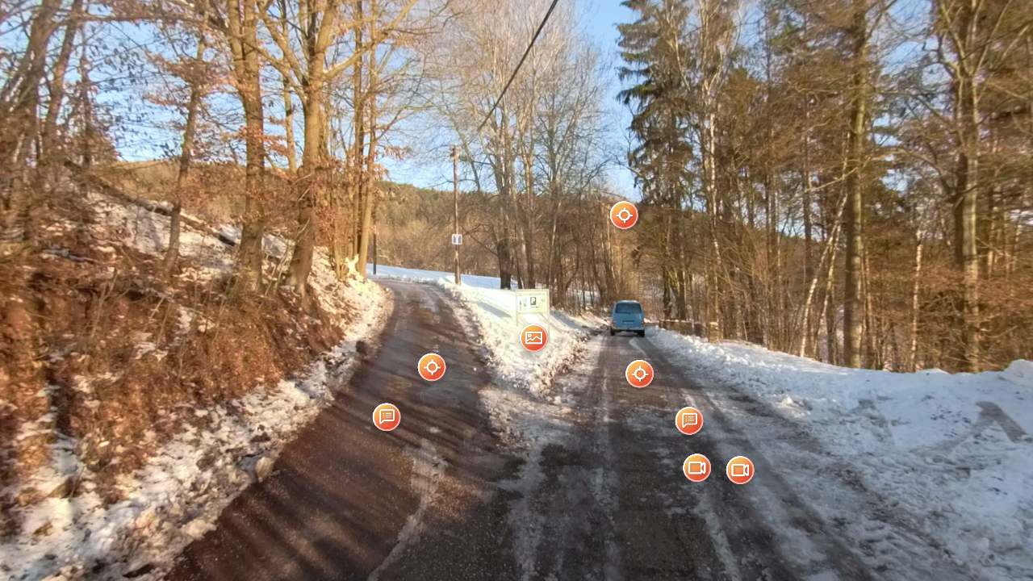

--- FILE ---
content_type: text/html; charset=UTF-8
request_url: https://app.lapentor.com/sphere/hrad-vizmburk?scene=601f1c83512ac36c6710dd05&fbclid=IwAR1M4-1fCISIJWgVGACg1LA5RbtdaFwldEA-shWBB5zFKTKyUrYnRZTQUbE
body_size: 1742
content:
<!doctype html>
<!--[if lt IE 7]>      <html class="no-js lt-ie9 lt-ie8 lt-ie7"> <![endif]-->
<!--[if IE 7]>         <html class="no-js lt-ie9 lt-ie8"> <![endif]-->
<!--[if IE 8]>         <html class="no-js lt-ie9"> <![endif]-->
<!--[if gt IE 8]><!-->
<html class="no-js" ng-app="lapentor.app">
<!--<![endif]-->
<head>
    <base href="/">
    <meta charset="utf-8">
    <meta http-equiv="X-UA-Compatible" content="IE=edge">
    <title>Hrad Vízmburk</title>
    <meta name="description" content=""></meta>
    <meta name="apple-mobile-web-app-capable" content="yes">
    <meta name="mobile-web-app-capable" content="yes">
    <!-- Social meta -->
    <meta property="og:type" content="website" />
    <meta property="og:title" content="Hrad Vízmburk" />
    <meta property="og:description" content="" />
    <meta property="og:image" content="https://d1r24rnv05eqx4.cloudfront.net/uploads/vr/5fb972d5671c2f1eab5212a4/pano/vtour/5fb97c34df608413c722f497/thumb.jpg" />
    <meta name="fragment" content="!">
    <meta name="viewport" content="width=device-width, initial-scale=1.0, user-scalable=no">
    <meta name="google-signin-client_id" content="<154362449771-cnveshrlrbn36aq94meu9ie254uc9gku.apps.googleusercontent.com>">
    <meta name="google-signin-scope" content="https://www.googleapis.com/auth/analytics.readonly">
    <!-- <script type="text/javascript" src="newrelic.browser.js"></script> -->
    <link rel="manifest" href="/manifest.json">
    <link rel="icon" href="assets/favicons/favicon.ico" type="image/x-icon" />
    <link rel="apple-touch-icon" href="assets/favicons/apple-touch-icon.png" />
    <link rel="apple-touch-icon" sizes="57x57" href="assets/favicons/apple-touch-icon-57x57.png" />
    <link rel="apple-touch-icon" sizes="72x72" href="assets/favicons/apple-touch-icon-72x72.png" />
    <link rel="apple-touch-icon" sizes="76x76" href="assets/favicons/apple-touch-icon-76x76.png" />
    <link rel="apple-touch-icon" sizes="114x114" href="assets/favicons/apple-touch-icon-114x114.png" />
    <link rel="apple-touch-icon" sizes="120x120" href="assets/favicons/apple-touch-icon-120x120.png" />
    <link rel="apple-touch-icon" sizes="144x144" href="assets/favicons/apple-touch-icon-144x144.png" />
    <link rel="apple-touch-icon" sizes="152x152" href="assets/favicons/apple-touch-icon-152x152.png" />
    <link rel="apple-touch-icon" sizes="180x180" href="assets/favicons/apple-touch-icon-180x180.png" />
    <!-- Place favicon.ico and apple-touch-icon.png in the root directory -->
    <link rel="stylesheet" href="bower_components/bootstrap/dist/css/bootstrap.css">
    <link rel="stylesheet" href="bower_components/bootstrap/dist/css/bootstrap-theme.min.css">

        <link rel="stylesheet" href="bower_components/components-font-awesome/css/font-awesome.min.css">
    <link rel="stylesheet" href="bower_components/jquery.mCustomScrollbar/jquery.mCustomScrollbar.css" />
    <link rel="stylesheet" href="bower_components/fancybox3/jquery.fancybox.min.css">
    <link rel="stylesheet" href="assets/styles/lptfont.css">
    <link rel="stylesheet" href="modules/lapentor.livesphere/livesphere.css">
    <link rel="stylesheet" href="modules/lapentor.marketplace/bundle-mkp.css?v=c3f4f8aefdabb0fe15467d3e125ab81162650c62">
    <script>
    var LPT_VER = 'c3f4f8aefdabb0fe15467d3e125ab81162650c62';
    </script>
</head>

<body>
    <!--[if lt IE 7]>
      <p class="browsehappy">You are using an <strong>outdated</strong> browser. Please <a href="http://browsehappy.com/">upgrade your browser</a> to improve your experience.</p>
    <![endif]-->
    <!--[if lt IE 9]>
      <script src="bower_components/es5-shim/es5-shim.js"></script>
      <script src="bower_components/json3/lib/json3.min.js"></script>
    <![endif]-->
    <div ui-view=""></div>
    <div id="block-ui"></div>
    <resolve-loader></resolve-loader>
    <div style="color: transparent; background: transparent; pointer-events: none; z-index: -99; position: fixed;">
        <h1>Hrad Vízmburk</h1>
        <p></p>
        <a style="color:inherit;" href="https://lapentor.com/">Powered by Lapentor - the best Virtual Tour Software</a>
    </div>

        <!-- app scripts -->
    <script src="https://www.google.com/recaptcha/api.js?render=6LdIyXQnAAAAAKQLqziv9ToAuNtgcmvP7He1850p"></script>
            <script src="dist/vendors.min.js?v=16"></script>
        <script src="offline.js"></script>
            <script src="dist/scripts.min.js?v=c3f4f8aefdabb0fe15467d3e125ab81162650c62"></script>
        <!-- Global site tag (gtag.js) - Google Analytics -->
    <script async src="https://www.googletagmanager.com/gtag/js?id=G-VM46VFGZFV"></script>
    <script>
    window.dataLayer = window.dataLayer || [];
    function gtag(){dataLayer.push(arguments);}
    gtag('js', new Date());

    gtag('config', 'G-VM46VFGZFV');
    </script>
<script defer src="https://static.cloudflareinsights.com/beacon.min.js/vcd15cbe7772f49c399c6a5babf22c1241717689176015" integrity="sha512-ZpsOmlRQV6y907TI0dKBHq9Md29nnaEIPlkf84rnaERnq6zvWvPUqr2ft8M1aS28oN72PdrCzSjY4U6VaAw1EQ==" data-cf-beacon='{"version":"2024.11.0","token":"35f9dc03c3d8436cab34417b06dc2dbb","r":1,"server_timing":{"name":{"cfCacheStatus":true,"cfEdge":true,"cfExtPri":true,"cfL4":true,"cfOrigin":true,"cfSpeedBrain":true},"location_startswith":null}}' crossorigin="anonymous"></script>
</body>

</html>


--- FILE ---
content_type: text/html; charset=utf-8
request_url: https://www.google.com/recaptcha/api2/anchor?ar=1&k=6LdIyXQnAAAAAKQLqziv9ToAuNtgcmvP7He1850p&co=aHR0cHM6Ly9hcHAubGFwZW50b3IuY29tOjQ0Mw..&hl=en&v=N67nZn4AqZkNcbeMu4prBgzg&size=invisible&anchor-ms=20000&execute-ms=30000&cb=d3e3qjf1xv9q
body_size: 48862
content:
<!DOCTYPE HTML><html dir="ltr" lang="en"><head><meta http-equiv="Content-Type" content="text/html; charset=UTF-8">
<meta http-equiv="X-UA-Compatible" content="IE=edge">
<title>reCAPTCHA</title>
<style type="text/css">
/* cyrillic-ext */
@font-face {
  font-family: 'Roboto';
  font-style: normal;
  font-weight: 400;
  font-stretch: 100%;
  src: url(//fonts.gstatic.com/s/roboto/v48/KFO7CnqEu92Fr1ME7kSn66aGLdTylUAMa3GUBHMdazTgWw.woff2) format('woff2');
  unicode-range: U+0460-052F, U+1C80-1C8A, U+20B4, U+2DE0-2DFF, U+A640-A69F, U+FE2E-FE2F;
}
/* cyrillic */
@font-face {
  font-family: 'Roboto';
  font-style: normal;
  font-weight: 400;
  font-stretch: 100%;
  src: url(//fonts.gstatic.com/s/roboto/v48/KFO7CnqEu92Fr1ME7kSn66aGLdTylUAMa3iUBHMdazTgWw.woff2) format('woff2');
  unicode-range: U+0301, U+0400-045F, U+0490-0491, U+04B0-04B1, U+2116;
}
/* greek-ext */
@font-face {
  font-family: 'Roboto';
  font-style: normal;
  font-weight: 400;
  font-stretch: 100%;
  src: url(//fonts.gstatic.com/s/roboto/v48/KFO7CnqEu92Fr1ME7kSn66aGLdTylUAMa3CUBHMdazTgWw.woff2) format('woff2');
  unicode-range: U+1F00-1FFF;
}
/* greek */
@font-face {
  font-family: 'Roboto';
  font-style: normal;
  font-weight: 400;
  font-stretch: 100%;
  src: url(//fonts.gstatic.com/s/roboto/v48/KFO7CnqEu92Fr1ME7kSn66aGLdTylUAMa3-UBHMdazTgWw.woff2) format('woff2');
  unicode-range: U+0370-0377, U+037A-037F, U+0384-038A, U+038C, U+038E-03A1, U+03A3-03FF;
}
/* math */
@font-face {
  font-family: 'Roboto';
  font-style: normal;
  font-weight: 400;
  font-stretch: 100%;
  src: url(//fonts.gstatic.com/s/roboto/v48/KFO7CnqEu92Fr1ME7kSn66aGLdTylUAMawCUBHMdazTgWw.woff2) format('woff2');
  unicode-range: U+0302-0303, U+0305, U+0307-0308, U+0310, U+0312, U+0315, U+031A, U+0326-0327, U+032C, U+032F-0330, U+0332-0333, U+0338, U+033A, U+0346, U+034D, U+0391-03A1, U+03A3-03A9, U+03B1-03C9, U+03D1, U+03D5-03D6, U+03F0-03F1, U+03F4-03F5, U+2016-2017, U+2034-2038, U+203C, U+2040, U+2043, U+2047, U+2050, U+2057, U+205F, U+2070-2071, U+2074-208E, U+2090-209C, U+20D0-20DC, U+20E1, U+20E5-20EF, U+2100-2112, U+2114-2115, U+2117-2121, U+2123-214F, U+2190, U+2192, U+2194-21AE, U+21B0-21E5, U+21F1-21F2, U+21F4-2211, U+2213-2214, U+2216-22FF, U+2308-230B, U+2310, U+2319, U+231C-2321, U+2336-237A, U+237C, U+2395, U+239B-23B7, U+23D0, U+23DC-23E1, U+2474-2475, U+25AF, U+25B3, U+25B7, U+25BD, U+25C1, U+25CA, U+25CC, U+25FB, U+266D-266F, U+27C0-27FF, U+2900-2AFF, U+2B0E-2B11, U+2B30-2B4C, U+2BFE, U+3030, U+FF5B, U+FF5D, U+1D400-1D7FF, U+1EE00-1EEFF;
}
/* symbols */
@font-face {
  font-family: 'Roboto';
  font-style: normal;
  font-weight: 400;
  font-stretch: 100%;
  src: url(//fonts.gstatic.com/s/roboto/v48/KFO7CnqEu92Fr1ME7kSn66aGLdTylUAMaxKUBHMdazTgWw.woff2) format('woff2');
  unicode-range: U+0001-000C, U+000E-001F, U+007F-009F, U+20DD-20E0, U+20E2-20E4, U+2150-218F, U+2190, U+2192, U+2194-2199, U+21AF, U+21E6-21F0, U+21F3, U+2218-2219, U+2299, U+22C4-22C6, U+2300-243F, U+2440-244A, U+2460-24FF, U+25A0-27BF, U+2800-28FF, U+2921-2922, U+2981, U+29BF, U+29EB, U+2B00-2BFF, U+4DC0-4DFF, U+FFF9-FFFB, U+10140-1018E, U+10190-1019C, U+101A0, U+101D0-101FD, U+102E0-102FB, U+10E60-10E7E, U+1D2C0-1D2D3, U+1D2E0-1D37F, U+1F000-1F0FF, U+1F100-1F1AD, U+1F1E6-1F1FF, U+1F30D-1F30F, U+1F315, U+1F31C, U+1F31E, U+1F320-1F32C, U+1F336, U+1F378, U+1F37D, U+1F382, U+1F393-1F39F, U+1F3A7-1F3A8, U+1F3AC-1F3AF, U+1F3C2, U+1F3C4-1F3C6, U+1F3CA-1F3CE, U+1F3D4-1F3E0, U+1F3ED, U+1F3F1-1F3F3, U+1F3F5-1F3F7, U+1F408, U+1F415, U+1F41F, U+1F426, U+1F43F, U+1F441-1F442, U+1F444, U+1F446-1F449, U+1F44C-1F44E, U+1F453, U+1F46A, U+1F47D, U+1F4A3, U+1F4B0, U+1F4B3, U+1F4B9, U+1F4BB, U+1F4BF, U+1F4C8-1F4CB, U+1F4D6, U+1F4DA, U+1F4DF, U+1F4E3-1F4E6, U+1F4EA-1F4ED, U+1F4F7, U+1F4F9-1F4FB, U+1F4FD-1F4FE, U+1F503, U+1F507-1F50B, U+1F50D, U+1F512-1F513, U+1F53E-1F54A, U+1F54F-1F5FA, U+1F610, U+1F650-1F67F, U+1F687, U+1F68D, U+1F691, U+1F694, U+1F698, U+1F6AD, U+1F6B2, U+1F6B9-1F6BA, U+1F6BC, U+1F6C6-1F6CF, U+1F6D3-1F6D7, U+1F6E0-1F6EA, U+1F6F0-1F6F3, U+1F6F7-1F6FC, U+1F700-1F7FF, U+1F800-1F80B, U+1F810-1F847, U+1F850-1F859, U+1F860-1F887, U+1F890-1F8AD, U+1F8B0-1F8BB, U+1F8C0-1F8C1, U+1F900-1F90B, U+1F93B, U+1F946, U+1F984, U+1F996, U+1F9E9, U+1FA00-1FA6F, U+1FA70-1FA7C, U+1FA80-1FA89, U+1FA8F-1FAC6, U+1FACE-1FADC, U+1FADF-1FAE9, U+1FAF0-1FAF8, U+1FB00-1FBFF;
}
/* vietnamese */
@font-face {
  font-family: 'Roboto';
  font-style: normal;
  font-weight: 400;
  font-stretch: 100%;
  src: url(//fonts.gstatic.com/s/roboto/v48/KFO7CnqEu92Fr1ME7kSn66aGLdTylUAMa3OUBHMdazTgWw.woff2) format('woff2');
  unicode-range: U+0102-0103, U+0110-0111, U+0128-0129, U+0168-0169, U+01A0-01A1, U+01AF-01B0, U+0300-0301, U+0303-0304, U+0308-0309, U+0323, U+0329, U+1EA0-1EF9, U+20AB;
}
/* latin-ext */
@font-face {
  font-family: 'Roboto';
  font-style: normal;
  font-weight: 400;
  font-stretch: 100%;
  src: url(//fonts.gstatic.com/s/roboto/v48/KFO7CnqEu92Fr1ME7kSn66aGLdTylUAMa3KUBHMdazTgWw.woff2) format('woff2');
  unicode-range: U+0100-02BA, U+02BD-02C5, U+02C7-02CC, U+02CE-02D7, U+02DD-02FF, U+0304, U+0308, U+0329, U+1D00-1DBF, U+1E00-1E9F, U+1EF2-1EFF, U+2020, U+20A0-20AB, U+20AD-20C0, U+2113, U+2C60-2C7F, U+A720-A7FF;
}
/* latin */
@font-face {
  font-family: 'Roboto';
  font-style: normal;
  font-weight: 400;
  font-stretch: 100%;
  src: url(//fonts.gstatic.com/s/roboto/v48/KFO7CnqEu92Fr1ME7kSn66aGLdTylUAMa3yUBHMdazQ.woff2) format('woff2');
  unicode-range: U+0000-00FF, U+0131, U+0152-0153, U+02BB-02BC, U+02C6, U+02DA, U+02DC, U+0304, U+0308, U+0329, U+2000-206F, U+20AC, U+2122, U+2191, U+2193, U+2212, U+2215, U+FEFF, U+FFFD;
}
/* cyrillic-ext */
@font-face {
  font-family: 'Roboto';
  font-style: normal;
  font-weight: 500;
  font-stretch: 100%;
  src: url(//fonts.gstatic.com/s/roboto/v48/KFO7CnqEu92Fr1ME7kSn66aGLdTylUAMa3GUBHMdazTgWw.woff2) format('woff2');
  unicode-range: U+0460-052F, U+1C80-1C8A, U+20B4, U+2DE0-2DFF, U+A640-A69F, U+FE2E-FE2F;
}
/* cyrillic */
@font-face {
  font-family: 'Roboto';
  font-style: normal;
  font-weight: 500;
  font-stretch: 100%;
  src: url(//fonts.gstatic.com/s/roboto/v48/KFO7CnqEu92Fr1ME7kSn66aGLdTylUAMa3iUBHMdazTgWw.woff2) format('woff2');
  unicode-range: U+0301, U+0400-045F, U+0490-0491, U+04B0-04B1, U+2116;
}
/* greek-ext */
@font-face {
  font-family: 'Roboto';
  font-style: normal;
  font-weight: 500;
  font-stretch: 100%;
  src: url(//fonts.gstatic.com/s/roboto/v48/KFO7CnqEu92Fr1ME7kSn66aGLdTylUAMa3CUBHMdazTgWw.woff2) format('woff2');
  unicode-range: U+1F00-1FFF;
}
/* greek */
@font-face {
  font-family: 'Roboto';
  font-style: normal;
  font-weight: 500;
  font-stretch: 100%;
  src: url(//fonts.gstatic.com/s/roboto/v48/KFO7CnqEu92Fr1ME7kSn66aGLdTylUAMa3-UBHMdazTgWw.woff2) format('woff2');
  unicode-range: U+0370-0377, U+037A-037F, U+0384-038A, U+038C, U+038E-03A1, U+03A3-03FF;
}
/* math */
@font-face {
  font-family: 'Roboto';
  font-style: normal;
  font-weight: 500;
  font-stretch: 100%;
  src: url(//fonts.gstatic.com/s/roboto/v48/KFO7CnqEu92Fr1ME7kSn66aGLdTylUAMawCUBHMdazTgWw.woff2) format('woff2');
  unicode-range: U+0302-0303, U+0305, U+0307-0308, U+0310, U+0312, U+0315, U+031A, U+0326-0327, U+032C, U+032F-0330, U+0332-0333, U+0338, U+033A, U+0346, U+034D, U+0391-03A1, U+03A3-03A9, U+03B1-03C9, U+03D1, U+03D5-03D6, U+03F0-03F1, U+03F4-03F5, U+2016-2017, U+2034-2038, U+203C, U+2040, U+2043, U+2047, U+2050, U+2057, U+205F, U+2070-2071, U+2074-208E, U+2090-209C, U+20D0-20DC, U+20E1, U+20E5-20EF, U+2100-2112, U+2114-2115, U+2117-2121, U+2123-214F, U+2190, U+2192, U+2194-21AE, U+21B0-21E5, U+21F1-21F2, U+21F4-2211, U+2213-2214, U+2216-22FF, U+2308-230B, U+2310, U+2319, U+231C-2321, U+2336-237A, U+237C, U+2395, U+239B-23B7, U+23D0, U+23DC-23E1, U+2474-2475, U+25AF, U+25B3, U+25B7, U+25BD, U+25C1, U+25CA, U+25CC, U+25FB, U+266D-266F, U+27C0-27FF, U+2900-2AFF, U+2B0E-2B11, U+2B30-2B4C, U+2BFE, U+3030, U+FF5B, U+FF5D, U+1D400-1D7FF, U+1EE00-1EEFF;
}
/* symbols */
@font-face {
  font-family: 'Roboto';
  font-style: normal;
  font-weight: 500;
  font-stretch: 100%;
  src: url(//fonts.gstatic.com/s/roboto/v48/KFO7CnqEu92Fr1ME7kSn66aGLdTylUAMaxKUBHMdazTgWw.woff2) format('woff2');
  unicode-range: U+0001-000C, U+000E-001F, U+007F-009F, U+20DD-20E0, U+20E2-20E4, U+2150-218F, U+2190, U+2192, U+2194-2199, U+21AF, U+21E6-21F0, U+21F3, U+2218-2219, U+2299, U+22C4-22C6, U+2300-243F, U+2440-244A, U+2460-24FF, U+25A0-27BF, U+2800-28FF, U+2921-2922, U+2981, U+29BF, U+29EB, U+2B00-2BFF, U+4DC0-4DFF, U+FFF9-FFFB, U+10140-1018E, U+10190-1019C, U+101A0, U+101D0-101FD, U+102E0-102FB, U+10E60-10E7E, U+1D2C0-1D2D3, U+1D2E0-1D37F, U+1F000-1F0FF, U+1F100-1F1AD, U+1F1E6-1F1FF, U+1F30D-1F30F, U+1F315, U+1F31C, U+1F31E, U+1F320-1F32C, U+1F336, U+1F378, U+1F37D, U+1F382, U+1F393-1F39F, U+1F3A7-1F3A8, U+1F3AC-1F3AF, U+1F3C2, U+1F3C4-1F3C6, U+1F3CA-1F3CE, U+1F3D4-1F3E0, U+1F3ED, U+1F3F1-1F3F3, U+1F3F5-1F3F7, U+1F408, U+1F415, U+1F41F, U+1F426, U+1F43F, U+1F441-1F442, U+1F444, U+1F446-1F449, U+1F44C-1F44E, U+1F453, U+1F46A, U+1F47D, U+1F4A3, U+1F4B0, U+1F4B3, U+1F4B9, U+1F4BB, U+1F4BF, U+1F4C8-1F4CB, U+1F4D6, U+1F4DA, U+1F4DF, U+1F4E3-1F4E6, U+1F4EA-1F4ED, U+1F4F7, U+1F4F9-1F4FB, U+1F4FD-1F4FE, U+1F503, U+1F507-1F50B, U+1F50D, U+1F512-1F513, U+1F53E-1F54A, U+1F54F-1F5FA, U+1F610, U+1F650-1F67F, U+1F687, U+1F68D, U+1F691, U+1F694, U+1F698, U+1F6AD, U+1F6B2, U+1F6B9-1F6BA, U+1F6BC, U+1F6C6-1F6CF, U+1F6D3-1F6D7, U+1F6E0-1F6EA, U+1F6F0-1F6F3, U+1F6F7-1F6FC, U+1F700-1F7FF, U+1F800-1F80B, U+1F810-1F847, U+1F850-1F859, U+1F860-1F887, U+1F890-1F8AD, U+1F8B0-1F8BB, U+1F8C0-1F8C1, U+1F900-1F90B, U+1F93B, U+1F946, U+1F984, U+1F996, U+1F9E9, U+1FA00-1FA6F, U+1FA70-1FA7C, U+1FA80-1FA89, U+1FA8F-1FAC6, U+1FACE-1FADC, U+1FADF-1FAE9, U+1FAF0-1FAF8, U+1FB00-1FBFF;
}
/* vietnamese */
@font-face {
  font-family: 'Roboto';
  font-style: normal;
  font-weight: 500;
  font-stretch: 100%;
  src: url(//fonts.gstatic.com/s/roboto/v48/KFO7CnqEu92Fr1ME7kSn66aGLdTylUAMa3OUBHMdazTgWw.woff2) format('woff2');
  unicode-range: U+0102-0103, U+0110-0111, U+0128-0129, U+0168-0169, U+01A0-01A1, U+01AF-01B0, U+0300-0301, U+0303-0304, U+0308-0309, U+0323, U+0329, U+1EA0-1EF9, U+20AB;
}
/* latin-ext */
@font-face {
  font-family: 'Roboto';
  font-style: normal;
  font-weight: 500;
  font-stretch: 100%;
  src: url(//fonts.gstatic.com/s/roboto/v48/KFO7CnqEu92Fr1ME7kSn66aGLdTylUAMa3KUBHMdazTgWw.woff2) format('woff2');
  unicode-range: U+0100-02BA, U+02BD-02C5, U+02C7-02CC, U+02CE-02D7, U+02DD-02FF, U+0304, U+0308, U+0329, U+1D00-1DBF, U+1E00-1E9F, U+1EF2-1EFF, U+2020, U+20A0-20AB, U+20AD-20C0, U+2113, U+2C60-2C7F, U+A720-A7FF;
}
/* latin */
@font-face {
  font-family: 'Roboto';
  font-style: normal;
  font-weight: 500;
  font-stretch: 100%;
  src: url(//fonts.gstatic.com/s/roboto/v48/KFO7CnqEu92Fr1ME7kSn66aGLdTylUAMa3yUBHMdazQ.woff2) format('woff2');
  unicode-range: U+0000-00FF, U+0131, U+0152-0153, U+02BB-02BC, U+02C6, U+02DA, U+02DC, U+0304, U+0308, U+0329, U+2000-206F, U+20AC, U+2122, U+2191, U+2193, U+2212, U+2215, U+FEFF, U+FFFD;
}
/* cyrillic-ext */
@font-face {
  font-family: 'Roboto';
  font-style: normal;
  font-weight: 900;
  font-stretch: 100%;
  src: url(//fonts.gstatic.com/s/roboto/v48/KFO7CnqEu92Fr1ME7kSn66aGLdTylUAMa3GUBHMdazTgWw.woff2) format('woff2');
  unicode-range: U+0460-052F, U+1C80-1C8A, U+20B4, U+2DE0-2DFF, U+A640-A69F, U+FE2E-FE2F;
}
/* cyrillic */
@font-face {
  font-family: 'Roboto';
  font-style: normal;
  font-weight: 900;
  font-stretch: 100%;
  src: url(//fonts.gstatic.com/s/roboto/v48/KFO7CnqEu92Fr1ME7kSn66aGLdTylUAMa3iUBHMdazTgWw.woff2) format('woff2');
  unicode-range: U+0301, U+0400-045F, U+0490-0491, U+04B0-04B1, U+2116;
}
/* greek-ext */
@font-face {
  font-family: 'Roboto';
  font-style: normal;
  font-weight: 900;
  font-stretch: 100%;
  src: url(//fonts.gstatic.com/s/roboto/v48/KFO7CnqEu92Fr1ME7kSn66aGLdTylUAMa3CUBHMdazTgWw.woff2) format('woff2');
  unicode-range: U+1F00-1FFF;
}
/* greek */
@font-face {
  font-family: 'Roboto';
  font-style: normal;
  font-weight: 900;
  font-stretch: 100%;
  src: url(//fonts.gstatic.com/s/roboto/v48/KFO7CnqEu92Fr1ME7kSn66aGLdTylUAMa3-UBHMdazTgWw.woff2) format('woff2');
  unicode-range: U+0370-0377, U+037A-037F, U+0384-038A, U+038C, U+038E-03A1, U+03A3-03FF;
}
/* math */
@font-face {
  font-family: 'Roboto';
  font-style: normal;
  font-weight: 900;
  font-stretch: 100%;
  src: url(//fonts.gstatic.com/s/roboto/v48/KFO7CnqEu92Fr1ME7kSn66aGLdTylUAMawCUBHMdazTgWw.woff2) format('woff2');
  unicode-range: U+0302-0303, U+0305, U+0307-0308, U+0310, U+0312, U+0315, U+031A, U+0326-0327, U+032C, U+032F-0330, U+0332-0333, U+0338, U+033A, U+0346, U+034D, U+0391-03A1, U+03A3-03A9, U+03B1-03C9, U+03D1, U+03D5-03D6, U+03F0-03F1, U+03F4-03F5, U+2016-2017, U+2034-2038, U+203C, U+2040, U+2043, U+2047, U+2050, U+2057, U+205F, U+2070-2071, U+2074-208E, U+2090-209C, U+20D0-20DC, U+20E1, U+20E5-20EF, U+2100-2112, U+2114-2115, U+2117-2121, U+2123-214F, U+2190, U+2192, U+2194-21AE, U+21B0-21E5, U+21F1-21F2, U+21F4-2211, U+2213-2214, U+2216-22FF, U+2308-230B, U+2310, U+2319, U+231C-2321, U+2336-237A, U+237C, U+2395, U+239B-23B7, U+23D0, U+23DC-23E1, U+2474-2475, U+25AF, U+25B3, U+25B7, U+25BD, U+25C1, U+25CA, U+25CC, U+25FB, U+266D-266F, U+27C0-27FF, U+2900-2AFF, U+2B0E-2B11, U+2B30-2B4C, U+2BFE, U+3030, U+FF5B, U+FF5D, U+1D400-1D7FF, U+1EE00-1EEFF;
}
/* symbols */
@font-face {
  font-family: 'Roboto';
  font-style: normal;
  font-weight: 900;
  font-stretch: 100%;
  src: url(//fonts.gstatic.com/s/roboto/v48/KFO7CnqEu92Fr1ME7kSn66aGLdTylUAMaxKUBHMdazTgWw.woff2) format('woff2');
  unicode-range: U+0001-000C, U+000E-001F, U+007F-009F, U+20DD-20E0, U+20E2-20E4, U+2150-218F, U+2190, U+2192, U+2194-2199, U+21AF, U+21E6-21F0, U+21F3, U+2218-2219, U+2299, U+22C4-22C6, U+2300-243F, U+2440-244A, U+2460-24FF, U+25A0-27BF, U+2800-28FF, U+2921-2922, U+2981, U+29BF, U+29EB, U+2B00-2BFF, U+4DC0-4DFF, U+FFF9-FFFB, U+10140-1018E, U+10190-1019C, U+101A0, U+101D0-101FD, U+102E0-102FB, U+10E60-10E7E, U+1D2C0-1D2D3, U+1D2E0-1D37F, U+1F000-1F0FF, U+1F100-1F1AD, U+1F1E6-1F1FF, U+1F30D-1F30F, U+1F315, U+1F31C, U+1F31E, U+1F320-1F32C, U+1F336, U+1F378, U+1F37D, U+1F382, U+1F393-1F39F, U+1F3A7-1F3A8, U+1F3AC-1F3AF, U+1F3C2, U+1F3C4-1F3C6, U+1F3CA-1F3CE, U+1F3D4-1F3E0, U+1F3ED, U+1F3F1-1F3F3, U+1F3F5-1F3F7, U+1F408, U+1F415, U+1F41F, U+1F426, U+1F43F, U+1F441-1F442, U+1F444, U+1F446-1F449, U+1F44C-1F44E, U+1F453, U+1F46A, U+1F47D, U+1F4A3, U+1F4B0, U+1F4B3, U+1F4B9, U+1F4BB, U+1F4BF, U+1F4C8-1F4CB, U+1F4D6, U+1F4DA, U+1F4DF, U+1F4E3-1F4E6, U+1F4EA-1F4ED, U+1F4F7, U+1F4F9-1F4FB, U+1F4FD-1F4FE, U+1F503, U+1F507-1F50B, U+1F50D, U+1F512-1F513, U+1F53E-1F54A, U+1F54F-1F5FA, U+1F610, U+1F650-1F67F, U+1F687, U+1F68D, U+1F691, U+1F694, U+1F698, U+1F6AD, U+1F6B2, U+1F6B9-1F6BA, U+1F6BC, U+1F6C6-1F6CF, U+1F6D3-1F6D7, U+1F6E0-1F6EA, U+1F6F0-1F6F3, U+1F6F7-1F6FC, U+1F700-1F7FF, U+1F800-1F80B, U+1F810-1F847, U+1F850-1F859, U+1F860-1F887, U+1F890-1F8AD, U+1F8B0-1F8BB, U+1F8C0-1F8C1, U+1F900-1F90B, U+1F93B, U+1F946, U+1F984, U+1F996, U+1F9E9, U+1FA00-1FA6F, U+1FA70-1FA7C, U+1FA80-1FA89, U+1FA8F-1FAC6, U+1FACE-1FADC, U+1FADF-1FAE9, U+1FAF0-1FAF8, U+1FB00-1FBFF;
}
/* vietnamese */
@font-face {
  font-family: 'Roboto';
  font-style: normal;
  font-weight: 900;
  font-stretch: 100%;
  src: url(//fonts.gstatic.com/s/roboto/v48/KFO7CnqEu92Fr1ME7kSn66aGLdTylUAMa3OUBHMdazTgWw.woff2) format('woff2');
  unicode-range: U+0102-0103, U+0110-0111, U+0128-0129, U+0168-0169, U+01A0-01A1, U+01AF-01B0, U+0300-0301, U+0303-0304, U+0308-0309, U+0323, U+0329, U+1EA0-1EF9, U+20AB;
}
/* latin-ext */
@font-face {
  font-family: 'Roboto';
  font-style: normal;
  font-weight: 900;
  font-stretch: 100%;
  src: url(//fonts.gstatic.com/s/roboto/v48/KFO7CnqEu92Fr1ME7kSn66aGLdTylUAMa3KUBHMdazTgWw.woff2) format('woff2');
  unicode-range: U+0100-02BA, U+02BD-02C5, U+02C7-02CC, U+02CE-02D7, U+02DD-02FF, U+0304, U+0308, U+0329, U+1D00-1DBF, U+1E00-1E9F, U+1EF2-1EFF, U+2020, U+20A0-20AB, U+20AD-20C0, U+2113, U+2C60-2C7F, U+A720-A7FF;
}
/* latin */
@font-face {
  font-family: 'Roboto';
  font-style: normal;
  font-weight: 900;
  font-stretch: 100%;
  src: url(//fonts.gstatic.com/s/roboto/v48/KFO7CnqEu92Fr1ME7kSn66aGLdTylUAMa3yUBHMdazQ.woff2) format('woff2');
  unicode-range: U+0000-00FF, U+0131, U+0152-0153, U+02BB-02BC, U+02C6, U+02DA, U+02DC, U+0304, U+0308, U+0329, U+2000-206F, U+20AC, U+2122, U+2191, U+2193, U+2212, U+2215, U+FEFF, U+FFFD;
}

</style>
<link rel="stylesheet" type="text/css" href="https://www.gstatic.com/recaptcha/releases/N67nZn4AqZkNcbeMu4prBgzg/styles__ltr.css">
<script nonce="SSBJat0Nx5CDI1GUcL8Dqw" type="text/javascript">window['__recaptcha_api'] = 'https://www.google.com/recaptcha/api2/';</script>
<script type="text/javascript" src="https://www.gstatic.com/recaptcha/releases/N67nZn4AqZkNcbeMu4prBgzg/recaptcha__en.js" nonce="SSBJat0Nx5CDI1GUcL8Dqw">
      
    </script></head>
<body><div id="rc-anchor-alert" class="rc-anchor-alert"></div>
<input type="hidden" id="recaptcha-token" value="[base64]">
<script type="text/javascript" nonce="SSBJat0Nx5CDI1GUcL8Dqw">
      recaptcha.anchor.Main.init("[\x22ainput\x22,[\x22bgdata\x22,\x22\x22,\[base64]/[base64]/[base64]/bmV3IHJbeF0oY1swXSk6RT09Mj9uZXcgclt4XShjWzBdLGNbMV0pOkU9PTM/bmV3IHJbeF0oY1swXSxjWzFdLGNbMl0pOkU9PTQ/[base64]/[base64]/[base64]/[base64]/[base64]/[base64]/[base64]/[base64]\x22,\[base64]\x22,\x22fcKxTMOGGMKrwpLCtMOqUlFQw5Qsw5UKwr/CtErCksKlAMO9w6vDng4bwqFbwrlzwp1QwqzDulLDg07CoXtiw5jCvcOFwr7DrU7CpMOcw4HDuV/CoibCoynDqMOVQ0bDoAzDusOgwrfCscKkPsKSRcK/AMOnD8Osw4TCpcO8wpXCmmMjMDQkTHBCV8K/GMOtw5TDl8Orwop+wofDrWI9K8KORRFzO8OLalhWw7YWwr8/PMKiesOrBMKjdMObF8Kfw4EXdkHDs8Oww78eYcK1woNVw4PCjXHCi8O/w5LCncKYw6rDm8Ohw54GwopYXMOgwodDSTnDucOPG8KYwr0GwoTCukXCgMKSw4jDpizClsKycBkxw63Dgh81dSFdRitUfhJKw4zDj39lGcOtZsKjFTAjZcKEw7LDv1lUeE/CjRlKZ3sxBU7DiGbDmADCshrCtcKIFcOUQcKXE8K7M8OUZnwcPjFndsKHLmISw5PCu8O1bMKJwqVuw7saw5/[base64]/CsD7DksK9w7vDhMO4esOAwofCvMOuNsK1wrvDtMOHbMOKwpJsDcKkwpzCtcO0dcOtIcOrCA3Dk2Uew7Zaw7PCp8K/CcKTw6fDvUZdwrTCsMKdwoxDQw/[base64]/Do8K7w5kZCwsQTMK6w5A7w6HCtg0/wqACd8Omw7E+wogxGMOwfcKAw5LDgcKYcMKCwqYlw6LDtcKbPAkHO8K3MCbCqcOiwplrw7xbwokQwpfDisOndcKuw57Cp8K/wpUFc2rDrcKDw5LCpcKfCjBIw5TDhcKhGXrCiMO5wojDn8O3w7PCpsOQw6kMw4vChMKMecOka8OmBAPDtWnClsKrZQXCh8OGwr3Dl8O3G243K3QNw6VVwrRDw4xXwp5qIFPChE3DgCPCkF0HS8ObGBwjwoERwqfDjTzCmsOcwrBoR8KpUSzDkTPChsKWWlLCnW/CkAssScOwYmEoTFLDiMOVw7gEwrM/WMOew4PCllrDrsOEw4gWwo3CrHbDsC0jYizCmE8accKJK8K2G8OIbMOkG8O3VGrDisKcIcO4w6PDuMKiKMKWw6lyCFTCl2/DgRrCuMOaw7tsFlHCkjjCuEZ+wrdkwq52w4FkQ1R4wrY1GMO7w7BlwoFaJ3PCqcOfw7/DocO1wooNZi/DszoaHcOCYMOxw7kjwrrCnsOrLsOHw47DriTDlzPCiWDCgWLDssKmG3/DrDpQYFzCnsODw7nDlsKTwprCtMKGwqnDnx9oSAF2wqHDrQleYlwnEAsdZ8OQwoHCpTlSwrDDqQtFwqJcYsOKFsOfwrrCu8O4WSDDqsKGOUMswqHDocO/Dggzw7lWS8OuwrvDucOhwpI0w5drwp3DhcKbMsOBDU4zH8OMwpotwoDCucK8fMOKw6fDqh/DucK6FsKUecKMw4dHw7PDsxpRw6DDqcOow7bDolHCmMOXZsKyB1AQIwM+USZJwpRbfMKLBcOGw6rCosOhwqnDlnPCv8KGOlzClmrCpsOuwrVCLhIHwo10w4Ryw47CoMKIwoTCvcKuZsO+O00sw4QmwoB5wrU/[base64]/w6ZnwpPDoMKTw7Y4NmDCksOYw71fRsOaYnXDucKlIQbCqy4kdsOpK0HDtg81GMOLF8OrU8KwTjI/UQgDwrnDnVoZwpgSM8OXw4jCksOvwqpxw7N/wqfCvsODJMKfw6drbjHDhMO9IcOUwr8Tw5Vew6bCvcOvw4MzwrjDvcOZw4VSw4nDu8KXwqvCjcKhw5t/NBrDtsO+A8O3wpTDmEZ3worDjVBaw5YgwoAVEsKzwrEYwqlAwqzDjTpAw5XCksKEcyXDjTUCbGIWw50MasKIWldFw5tPwrvDo8OJccOGHsKhaQfDuMK/ZDfCr8KvIG1nL8O5w57Dry/DjmxkMsKBdWLCnsKwYR0gYcOewpvDt8OYNUd4wozDngfDs8KwwrfCqcOSw7gRwqbCnBgMw4l/wq1Gw7gXdQDCvsKdwooQwrFVCGk0w5wiMcOxw5nDmwlIGcOmc8KpGsKTw43DtcObJcKSIsKJw4jCjR7DnnTCkwTCn8KWwonCgsK9EXvDvnFxW8O/[base64]/CikXClAd7DnrDiMOjRWzDpW0fw5/DvTTChMKMSMKxbh9pwqnCgWnDpxYDw6bCh8KFdcKRCsKSw5XCvMOdVxIeJn3DtMOvO2rDncKnO8K8VsKsdSvCjXRbwqbChRLCg3HDlAE2woHDoMKxwpbDhmBWbcOcw65+MgEHwpxuw6w3GsOrw4Qrw4kuDG5Zwr4aZcK4w7bDh8OGw44ONcOVw5PDqsOVwrYFO3/CtsKpbcKUaBnDrQoqwoLDkTfCnCJ8wprDlsKAMsKOWRPDg8KXw5EsIcOtwrXDuCkkwqkpY8OJUcOzw6HDm8OHacKywpBZAcOaNMOcCFxZwqDDmCHDkBDDmzPCvl3CuBZifGwPX01GwoHDo8OMw696VMKwPMK9w7vDnC/DpsKiwoUQNcKDU3p7wpwDw4U7NcO3BBs/[base64]/wrN+KMOpAjFHw6rDk0QzfGZ/wrXDjkckwqUVw4RDSlQpDcKnw6s+wp53acKxwoUHHMKeX8KlGFvCs8OEdyYRw7/Cn8OGIwocBW/[base64]/wrHCu2FBw6fDtsO4w6IyY8KXfcO6w6UOwrrCqwzCnsKrw4bCisOfwo1ww5DDqcKmaSRTw5/CmMKSw5cyWcOzSicbw7kmb3HDgcONw5dFasOGejtzw4HCpVVMZmNmKMO0wrzDiXlhw6JrX8KpJcKqwpvDgmvCtALCosOnWsOTRhnCucKUwoPCtHoDwrJSw40xCcK0wr0YVBXDvWJ/VDFmTcKLwp3CgX5zAx4sw7fCs8OVf8O8wrjDj0fDjm7CksOCwqwAZzsEw6UcCsO4EcOtw5PDq30vfMK8woQTb8O7wp/DpxHDsFHCuFoALcOvw4wpwohCwrJjU0LCtcOsXnohD8KUcksAwpslEVrCj8O9wrE6ZcOvwpo4w4HDpcKQw4grw5PCrDzDj8OTwrwowojDssKxwpBewpEZUMK2FcKBCW53w6TCp8OGw6XDrlDDvigswpXDtEI3McOWLn03w50jwoJOHzDDlXAew4JEwrrChMK/wrPCtV1mNcKew5vCgsKkSsOCK8OawrNIwpXCo8OQb8OmYMOrbMKucDjCvRVhw5DDh8KGw6DDqxHChcOFw4FhOnPDqHtIw6FgVlLCiTzCu8OBWlB6cMKKMMKdw4DDj2hEw5jChx3DlxvDgsO6wocRcVjDqMKrUBB/woQjwqIWw5nCgMKLcipEwqPCrMKQw60SU1LCjMO2wpTCtX9yw5fDpcOvNQZBJMOgMMONw7/Dly/[base64]/DshsIw54AA8OUX8Kqw5B7Z8KkwoDCvMKgw65IEFHDvcOBRkJcIcOvTsOLbQ3DnUfCicKOw7Apc2LCuxdswqIfDMOxVE1qwrfCjcOdKMKPwpDCkhxFI8OsRDM9VcK/[base64]/[base64]/DvmZywrfDtRM/MWwGLMKiScKEfWhOw4XDgmFBw5bCvC1+CMKUa0/DpMOlwo0AwqlKwpQnw4fChMKEwq/Di03CgQpNw4prUMOnRWjCrMO7AsKxKFfDvloUw5nCtj/CnsOlw5nCiGVtIDTClMKsw4dNcsK4woVbwpvDlBDDkhknw59Gw7MYwpTDnzRew6oXKcKsYgVidjvDgcODRifCp8Ojwpx8wpRpwrfCrsKjw5oPWcKIwrwgIWrCg8Opw5cbwrsPScKWwp9RJcKLwo/CokDCkV/[base64]/VMKnOMKQw7fCtTZ3QcK1wrUHw7vDoGghRsKmwrg8wozCgMOgw7l6w5oTAwsSw4JuIlHDrcK9w5ZOwrTDvBt7wq0/fHh6eFHDvXBFw6LCpsKLZMK1e8OWSgTDucKww4fDoMO5w68Gwq4YGgDCg2fDlT1aw5bDk2EjdEjDt2I+SDs8wpXDo8K1w7cqw6DCpcOfV8OFCMKdfcKQZHULw5nDoRrDhwjDlAzDsx3DuMKTfcKRB1cuC1xCL8O5w6BBw4x9a8KnwrLDlkEiHjNWw7PCiRY2cT/CoQA/wrHCnzteA8KiMsKNw4LDtwhmw5gpw5/[base64]/CrcO3w6/[base64]/Cj8KJw43CkD/CpMK+P8OZwqjDlMO0w43DhMKxwqrDgzEAPkc7XsOIbzfDgRPCk1o5XnUXacOxw4DDusKSe8KXw5Y/EsK2GsOnwpARwoopQMKNw4ECwqLCvkMic1Y2wp7Cm3rDl8KqG0bDucKowoUKwrvCjyPDhwUjw6YOBMORwpQpwow0AGjCkMK1w5Fxw6XCrw3CnSlQCFXDgMOeBTwhwoYiw7RUbAfDgBDDr8K6w6Asw7zDhkM5w6MZwoFBZWrCuMKAwqQ/wokOwqlbw5xKw55CwrocKCMrwp3Cuy3DpMKAw4nDhmh4FcK3w5XDncKIKlcRCGjCicKZVAzDvsOydMKuwqPCuAU8OMOmw6QJNsOOw6Fzd8KBMsKdB01wwprDj8O2wq3CtlAswodqwr/CimXDrcKAZXtZw49TwrxxDyrDosO2dVHCuD4JwpkAw6sZTcOHVy4LwpfDscKJNsKpw6Vww4sjUz0cOBbDqF1uLsOteBPDusOZe8KRdVcMIcOgUcOHw4nDqhjDt8OTwroHw6ZGKER4w6DDsTpoZcKKw6hkwpXDi8K9EVA2w4fDrjRwwrDDvAN/IHHCsUzDssOzTkJSw7XCo8OGw7s0w7HDqmHCgDbCmH3DvSFzLxTDjcKIw4lKD8KtMR5aw5Uzw6xhwrbDh1ISAMOmwpbCnsKSwpvDjsKDFMKKOcOGB8OwT8KhA8KHw4/Dl8OSZMKbQnZqwpvCmMKwGMKoXsOwRj3DjRLChsO/wpjDrcOHOQp9w7PDt8Kbwo1hw4jCmcOMwqHDpcKgc3/[base64]/[base64]/DsCPDjyUvwrVtP3V8BgtAK1TClcK5TcKMJsKXwoTCojrCh33Cr8Ohw5zCnlpyw6LCucOgw7IsLMKPQsOCw6rDo2/ChADCh2wYW8O2TFHDmE0tXcKywqo5w4p/OsKtRg1jw6fCsxM2aTgWwoDClMKFGGzCgMOvwprCiMOawpIwWF57wqzDv8K6wpsDfMKow5rDrsOHL8K5w47CrsOlwozCs1MoAcK9wodHw45QPsKWwpzCmcKXEhrCmcOMVBLCgcKqMhHChsK/wpvCr1DDuAfCgMKWwpxYw4/CscOtKErDoCnDtV7CncO2wq7ClzXCsWU2w7xnOcOufMKhw7/DuzHCuy7DrxfCiSFpGwYLw7MCw53CqxQwXMK0PMOYw4oSZjYJwrg+eGLCmRbDuMOVw7/DgMKTwrA5w5Zfw7xqWsO0woASwqjDksKjw5IOw7TCpMKqdcO3bcK9WcOBHAwPwroyw4B/J8O/woU7XwLCnMKWP8KMOznCi8O5wqHDlyDCscOqwqYTwpQjwpcow5/DoSw7OsK+XE1/RMKQw791WzIWwp/DgT/ClyILw5LDn0vCo0rCqxBow7AEwrzDplt+AFvDumXCt8KMw7dHw51lDsK3w4/[base64]/ClFTCl8KUMV/[base64]/DhcOEbgjDlxbDqsKVDR3Dh1rDj8Omw54tasKNKgxhwr0Jw4jDnsKxw5M1HjwVwqLDhcKAAMKWwqTCjMOJwrh/wrYWbkdfc1zDpcKaWTvCnMONwrfDm2LCg0zDvMOyfcK8w4pUwoHCrXJTGT8XwrbCjyHDgMKmw5/Ct2sAwpkXw6BiQsOdwo3Dv8OMC8OgwqMlwq4hwoMhSBRjRxXDjXLDoXPCtMOZIMK/Wg1Ow4E0L8OlblQHw6TCs8OHQE7Cj8OUEWMbFcKsa8OYbRDDs2AVw6ZwM3TDuQMPCzfCkcKRCcO9w6zDjVEiw7UBw580wpnDnjtBwqLDnsO4w5hVwoDDtsKCw5MJVcOewqzDqycVTMOiNcK0Wj1Mw6V2WS/DgsOmWcKSw7E/NcKUfVfDkk7Cp8KWwpLCncKywpNpLMKwf8Kowo/DksK+w5l8w4DDmDjDtsKRwps9EQdvG01UwqPDusOaNsO+acO0ZBPCjT7DtsOSw6cJwowrDsOpdkthw7zDlsKoQ3ZPRiLCj8OJFXfDgFVIYMO5L8KyfgErwrXDj8OPwrHDmTcdBsKkw4zChcKaw4QPw5BIw65wwqPCk8O4WsO/GsK1w7EQw58CKMKZEkIyw73Cjjsbw57Cqwscwr/[base64]/wqrCh8KAw44ZbMKcdHfDr8O5JcOxS8OAwq/[base64]/Doms6wo/DmsKrw5fCgsOSCcOAwo/[base64]/DqcOCdFwFYQFGwrHDmx1GLAthwodpKMKAwo4lT8OwwpxHwpx7AsOnwrfCpnAhw4XCsVjCqcOgazrDusKSUMOzbMKwwq7DosKMEkYLw7HDphJTPcKFwrdNSAXDlkFaw6oSYEBBwqfCpmtFwoHDucOsacK/wpjCriLDjngDw7rCkwduaWVWNVTClydfUsKPZy/DmMOWwrF6Wj9ywp8PwpsUK3nDt8O7aFMXH3c/wprCrMKoLDbDqFvDkGM8bMOjUcKVwr8ewqTChsOzw7nCmMO9w6doGsKSwpVHK8Kkw7/ClR/[base64]/DkMO6wrDCn8K1w7R7BTnDncKIwqHDisOAADA6HGbDqMOCw5c4K8OrecObw6hgUcKYw7BqwrDCnsO/w7fDocKSwoTCgHPDlCzCqVnDmcOJUsKPdcOaesOrwo/DscOiBkDChU5CwoYiwoo7w7TCnsKZwqErwqHClHY5Xnk4wpsfw43DsgnCnntlwqfCkBp0b3rDkHMcwojCvyvDh8OJfGJuM8Klw6/[base64]/woLChMODRWXDsEUuw7gbw6/Cu8ObAlzDgsOmIAfDqsO1w6HChMO/w5bCi8KvasKWAHXDmcK3H8Kdwp9lTTHDksK3wqV6eMK2w5rDhBsKT8K6ecK6w6PCgcKWFCnCiMKKA8KCw43DlRPCuD/DicOXHjojw7jDvcOdPH4lw5Fmw7ICVMOkwr1tA8KMwprDpTLChApjFMK+w6TCsQNjw73Crg1Ow6Ftwr8Zw4YiBFzDvF/CsXjDgcOFS8O6FcKaw6PDhMK0wpkSwrHDq8O8NcOww4V3w7V5Yww9CTQ7wpXCg8KtDiXDp8KDccKIAsKbCC7Ch8O8w4DDrm03KTjDtcKVecO8wr48Th7DpVtJwrPDkhrClU/Ds8O6T8OyTHzCnxPCpQnDrcOjw7vCrcOVwqrDqSkQw4jCqsOGOMO6w7MKVcKrfsOuw4McAcKLwodmZcOfw4PCvRBXPyLCjsK1dRcIwrBkw6bCoMKXBcK7woAJw7LCvcOWJnknNcOEWcOYwo7Dqm/[base64]/CnAZKwpYRGFzDt8KwWMO2wovCrTwLwohnPybCoh7CvgAFHMKjcSDDkmTDumvDiMO8QMO5WxvDn8OaInkAbMKFKBPCqsKZFcO9R8O8w7ZjZD/Dm8OeC8ONFMOBwo/Dt8KLw4XCrm3CmFdBP8OqQTrDk8KKwpYnw4rChMKlwqHCsy4Aw50fwqrCs1vDjzpJOzdYC8O+w6fDi8ObLcKUZ8OQZMOXcS54fQVPL8KewqN3ZATDqMKYworCk1ccwrTCi3lJDsKiayDDscK1w5fDosOADg9/O8Ofc13CmScuwobCscK2M8O0w6zDqi3Cgj7DmV/DjCzCvcOcw4fDm8Kvwp9xwrzDjBTClcKJLhxBw5wBwozDj8ObwqPCh8OUwrpowoHDqcKyKUvCnkzClFRzKMOwWsOBOl55PyrDkVsBw5UYwoDDjhkjwqEzw7lkPVfDnsOxwofDv8OoaMO/[base64]/Dg8KlOMO1McO/HmrDoMOUw53CjMOGwqXCtcKsISzDshdIwq4rdsKVZsO/[base64]/CjUkIfCjDsFPDp8KOBsKaPywYBSIMXsKKwop9wpvCr14Pw6lfw4cRHBUmw7F1I1jDgWbDoUM/wpljwqPCv8KhX8OgLwgww6DCk8ONHARxwqU1w694UzjDs8Ozw7c/bcOZw5bDpBRfE8OFwp7Dt21ZwrhIE8OrA3PDiC/DgMKRw7JRwqnCicK7wqbCvcKfb2DDpsKowpovM8OZwpDDkWUBwrkWMyYbwrZcwrPDpMO+cyMew6NpwrLDocOGAsKMw7B3w5FmJcKrwqYGwrnDtBhACD52w5kbw4bDvcKfwo/[base64]/[base64]/DgcKQwqLDm3kewqBWKMObw5TDusKQwq/[base64]/CksO8woEeKsK3w6s4w4nCiz7ClcODw447QsOLfzLDmsOQRiVmwqEPbTzDicORw5zDicORwo4gTcKiIQt7w78DwpZhw4DDkEBYMsOkwonDl8K8w63CocOMw5LDoyMZw7/[base64]/w7zChMKww5BOS1PCvkF+w6IjwqrDr8KAYEAXwpXCuW8iKiomw7vDpMKsR8OCw4rDo8OBw7fDn8KTwqQ3wp9ZIhlVYMOYwp7DlQkZw4DDrMKLQ8KZw6nDhMKPwqnDo8OcwqDDpcKJwq/ClxrDuDbCscKOwqdTecK0wroKMTzDtTECfDnDo8OHFsK6R8OQw5rDq2hBPMKXAWbDmcKed8OWwo1VwqlSwqtnPsKlwpp/fcOJABtuw65Kw53DvmLDjRoLcmDDlXzCrANvw6BMwq/DkmBJw5HDr8Ksw747UkfCvW3Dj8OgcGLDssOPw7cYKcOrwovCnAcdw640wpvCr8OPw54sw6NnAFnCvhghwpx+wpXDmMO1HWLCmkM5I0vCj8Kxwpcgw5/CtAHDhsOHw43ChsKIfH1swqhaw7d9PcK/[base64]/DkFItdArDqcKZwofDhsKSwoA8YyzDnQXCnXUSJ1w+wpwMKMO8w6jDv8KKwpHCncOXwoTCjcK7KcKWw64/[base64]/CnAhREcOqDsKjBcOnV17DrMO2w7Npw5rDkcO7wrPCtsOswonCpMOVwqrDosOfw74USX4pUn3CjMK7OEB0wqkQw6EIwp3Csx3CgMOPJXHCjVzCgk/CslZhTCvCj1FJem9HwoIfw4MUUwHDmcO2w47DgMOgPCtSw7cBZ8Kuw6FOw4V0VMO9w7rCjCJnw6FJwpHCoQplwoxZwovDgwjDjn3CkMObw4LCpMK1KMKqwq/CjE95w6oQwow6wopdR8KGw4JOM15QPwfDkDvCgcOVw7rDmxfDgcKVEwvDtcK/w4bDksOHw4DCuMKawqAjw50HwrdRRANTw4cQwoUPwqTDnhnCoGJsIipqw4TChxhbw5PDjcOXw7nDugUBFcK4w6oNw6rDv8O7ZsOAag/CqzvCtkzCvyNtw7plwrjDkhAZeMO3W8KOWMK/w4R/F25PMTfDkcOjaDk3wovCrQfCiDfDgMO4ecOBw4ozwpp3woMGw47CqybDmw8rdkUCSGPDgkvDvgfCoBtAD8KSwphhw7rDhm/CrsKWwqPDtMOqYlHCksKcwrMgwojCrsKiwqoDQ8KrWMOQwobChcOowohFw60GOMKZwojCrMO4OsK1w58yDsK+wrtuYQjDqj7Dh8OLd8KzSsOvwqnDjjgmAcO0WcOuw75ow7h0wrYSw6NUc8OMUjPDgVdbw5wyJFdEG3/Dl8KUwrc6S8O7wr3DvMKWw60GaStGacORw5JCwoJoCx5ZR2bClsObP2jDsMOMw6IpMCfDtsKFwqXChm3DsRnClMKNbmTCsQseOxXDt8OrwrnDlsKkacOETEkvwqh7w7rChsOjwrDDtyUFJk9OEk5pw7lVw5Eqwo0JB8KCwpQ6w6UuwpLCucKAQMKILmx6Ry/CjcOrwpIMU8K+wq4RaMKMwpF1FsOVVcOXUcONIMKzw7/CnRHDpcKOBGhwfcOUw5l8wq/CqlVXWcKtwpQFPRHCrwslIjQ6R3TDvcKyw6XCrl/[base64]/DqUHCpW/DhQ3DpcOyw5R0EMOlGMKlDMK5w59Sw4FLw4YUw6ppwoUowqU+B2FsM8KbwoU7w53CtRMSOjElw4nCl1o/w4U9w4MMwpnCjsORw6jCsyxiwo4zKsK1eMOaf8KtbMKASVjDiyJFdxx8wrfCqsOjQ8OicRHDs8KlGsOjw4p/w4DCpVrCgMOpwofCvxPCu8OLworDk0bDs1XCi8OWw5jDnsKTIcOpTsKFw7pqNcKTwp4pw4/[base64]/[base64]/Cj8ODTMKuGcOMwoXDsTLCrSzCoARkw7hpwrfDjzwwBSxKaMOWbENuw7TChH7Ci8KNw6QJw4/[base64]/Dg8OcwpTDrsO8wpxbUsOEZcKuwoBnIhcyf8Opwo8jw5lZNmo/Ag0WZsOaw6IZeyo6VWzCv8OQIcOjwoDDtULDpcKfSTTCrxjDlHNBe8Oew6EJw6zCkcKzwqpMw41ew4cxE0AfI3YPLl/Cq8K5bMKXBi47U8O9wqImWMODwqxKUsKjAwpJwo12K8OGwrTCp8OxcRJ1wpF5w4vCqxvCtcKAw7h9IxjCsMKkwqjChTBoKcK9wp/DkVPDp8Krw7sCw4R9FFfClsK7w73DiVzCgsKFEcOxEAhTwo7CkT86TC8awqt0wpTCk8OOwofDgMK5w6/DplXCs8KTw5Qiwpwmw7VkM8KQw4/Cnh/CvVTCl0BhD8KYasKiKCo3w541MsOFwoYHwrtbesK2wpkbw7l0ccOMw4R5LsOcFsOAw6IdwpQYEsOdwoRGchRWVURDwowRABXDgnxzwrzDrGfDgsKaWD3CicKWwpLDtMOywodRwq4tITAeNS1RD8OBw6Q3Z3UVwrdUZcK0wp7DksK3ZB/Dj8Kdw6tKDTPCtAIRwrd+wr1ub8KEw57CgjwQesOcw4kowpzDnDzClMKHCMK6AcO2AFLDsTjCs8O3w6HCsDkubsOQw7/CrsOjNFvDj8Ohwp0hwqLDm8O4OMKcw6fCnMKDwrbCp8Orw7jCkMOURsO/w4vDuHJEHUrCtMKTw4TDq8OxISs/P8KPfVhewpk1wrnDnsO8wqPDsF7CqUglw6JZFcOLK8OKVsKpwrcaw5HCojwSw54fw4LCkMO1wrkBw5RZw7XDrcK5TmsIwqhRGsKOaMOJJcOVciLDszUjW8OuwoTCt8OiwrV+wrUFwr9/wqpgwrs4JVjDkzB4ZiLCpMKOw6w1J8OPwqMVw4/CszPCnDN9w5rCr8OuwpcOw4ogDMO5wrklFWNnTsKBVjbDl1zCisO2w4BZwoJywpDCrlbCoAwXXlYFG8Oiw6XCqMORwqNCRnMmw41cBAnDhWg9Lntdw6NRw4oqBMKpY8KSN1fDrsOla8ODE8KAPnbDm3BsHhlLwp10wq4dH3IMH0M2w4vCusKONcOkwo3DrMOsdMKzw6/CtG8keMOyw6c5woFaQEnDu0TDl8KywrTChsKPworDnVAPw6PDh1sqwrovYDhYKsKuKMKTMsOow53Cr8Kawr/CkMK7Gk4vwq9YCcOqw7TCmHcgW8OEVcOnA8OZwpTChsOaw7jDsWERccKZGcKeb3chwqbCp8O5C8KmUMK/fjYPw6/CqQ4YJQhtwpfCmBDCuMKxw6vDlTTCnsOiOh7CgsKDCcKhwoHCjEp/b8K4McO5XsK+EcKhw5bCoUvCpMKkJWJKwpRKGMOSM34ECMKVIsO/w4zDicK7w47CgMOOIsKyZCp1w4jCi8Klw7Zpw57Dn3fClcOpwrXChVnCsTbDqE5uw53Cm0pSw7fDsBzDkXBpw7TDiXHCnMKLXXnCpMKkwq9jKMOqZ04vQcKVw7JQw4DCm8K0w4fCjUw4QsO/w4rDq8K6wqRnwpwLVMKpUWDDvWDDuMKWwpbDgMKUwqlfwqfCvy/DpQTCscKgw4dWeW5HVXbCiHTDmADCrsKnwprCicO1DsKkQMO8wpdNJ8K7wpZZw6VEwpBmwpZrK8K5w6LCiSbDnsKhV21dB8K0wpfDtgtxwp5iZcKOHsKtUQPCmVxqHkvDsBZcw48GXcK8CsKTw4rDnF/[base64]/w6/DsDjDhMO8woZAw5PCtndNJAfDpEphF0nDtRc7w4sYCD3Cp8Ojwq7Cuyh1wrdOw5bDosKtw53Cgn7CqsO0woQAwpnCq8O/[base64]/CvErCoAjCtMK5ecOXw7TDvBx5w4MXw7w8wrNFw68Gw7Q8wqZNwpzCugbCgBrDgBDCnHh3wolZbcOpwoUuCjNfNwIpw6FDw7UywoHCkGJAQcKmUMKLRsOFw4zDt3RmBsOZw7jCiMKaw6HDiMOvw4vDgFdmwrEHExbCs8Kdw4h9K8KvAmN7wpd6Y8Owwq/DlUcpwp7DvkXDnsOmwqoRKGPCm8OjwrcUGWvDqsO2WcO6CsOxwoA6w6ExdDbDpcOifcKzOMOwb2bDpU5rw4DDqsOeAWLCnWrClhkbw7bCmnEVD8OIBMO/woDCuEkqwpDDqUPDimjCvXvCrVfCvxXDmsKdwoorUsKWcmHDkzfCscK8TMOQVGTDkETCoHPDgC/ChsOCeSJ3w6p2w7/[base64]/w7DCscOEUwsPe8OHwpnCl1TCvcOJQsKGwpDDrMOAw7DCqy3DmcOjwpR0BsOZHXsoMMO7MHXDhFgcccKhaMKQwo5DF8OCwqvCsh8HBFEow6wLwrLDgsKJwqDCrMKhbi54TcKpw64cw5nDlldOVMK4wrDCtcOQDjdZNsOiw6ZbwoLCmMKqLETDqW/CgcK6w7dqw4rCnMKBeMONYjHDvMOeT2/[base64]/[base64]/DtxHDk8OHwpw0VCjDqsKDw5PCukjCsMO6M8KAwo8aCsKbKUXCosOXwrDDiFrCgBhCwqc8CWs3eBN2wq4ywrLCmWV5DMK/w5JaccK3w6/CksOVw6TDsxt9wpspw61Rw4diUWTCgyUMJ8KRwpPDggXDqhpjU3TCosO6D8OPw4bDjVPCvXlWw6JJwqHCmmvDgDrCn8KcNsOcwosbDG/Cv8OOGcKqQsKIe8OccsO4M8Okw6DCpnNlwpB2OnZ+wq1gwp0dFGIqHcK+DMOrw5zDv8KhElPCrhBpZXrDrhbCqljCgsKPfsOTdRnDmChvRMK3wrXDhcK6w5I2bFtDwpRCeSDDmHNqwpB5w5JHwr/CuHPDh8KMwrPDiWvCulZ1wobDl8KaeMOtFDvDqMKLw74LwpLCpnMXDcKOHcKRwrwfw7cuwrsaKcKGYCI6wrLDusK8w4rClETDusKiw6kkw7BhaEUFwrMldGpYZsK6wr/Dh3rClMO4X8O8woJ8w7DDlyVFwrLDkcKjwpxBdsORQsKrwqU3w47DlMKMDMKsKlQLw48owp3CvMOrOcO4wp7Ch8K/wrvCjgYAM8K1w4UcXxJpwqHDriXDuz/CtsK6Vl/CsQnCksK6KWlRekAgR8Kbw7FdwpYnXgHDrzV0w6HCrnlXwpDCpGrDtcOdIF8dwpg4Km8/w4JpN8KEccKbw7hFDMOKKQnCv01JBBzDisKXVsKZem87VC7DoMOXEGbCvXvCj3zCqWEgwrjDgMO0ecO8wo7Ds8OEw4HDpWA6w7PCpi7Dtg7CgAB8w504w6HDo8OBwrXDrsOGYsKow4fDnMOkwqfDvlx/NSrCu8Kab8KRwo9mJ3dmw7QSWGHDiMO9w5zDhcO/[base64]/w5UlwpLDsWFpwpV6w7bCqTjCkTsLTU9Kw5h7EsKYwrrCpsOGwpPDpcO+w40TwoFKw6Jjw5Qzw4jCqgfCrMK+DMOtVzN/KMK2wq5/HMOVIBUFZMOMcVjCqSgWw7wMQsKzd3/[base64]/CrXvCuB9lw4cZwqrCiFbDpT3DhFjDsMK2NcOww6ltfcOmN3rDkcOww6DDilsmIMOMwq/[base64]/w6/DjAd9LMKOOsKSwp9qXUPCkwdfw4knPsK0wpJLHBjDkcOEwp8nb0k0wrLCh103D2QMwr59VsKkVMOcaHNbR8ODezLCmizCujcwP1BVSsOpw6/[base64]/DqcKkeMOaw5ZiwotUw7Mxa1/CtxE9YAvClUzCvMKMw77CqHRIRsOcwrnCu8KNScOPw6bCpAtAw47Ci3Ilw456M8KFI1nDqVVVQMOADMK8KMKVw7EcwqsKasOiw4/CuMOceAXDjsKPw6bDhcKIw6Vvw7B6E3RIwr7CvWtaMMK/[base64]/ChcOrZcKdSz/CiBDDisO1w63Dp8O7w4/CqMKsDcO7w5syUGZKClDDt8OgCsOPwrd0w44Fw6fCgsKKw4I8wp/DqsK/fcOVw5hPw4ozHsO/UELCgHHChF1Xw4HCiMKCPx7CoUARDEzCmsKxbMObwqQAw63DusOoFSpTBsOENlEyfsOsUyPDtyJxw6TCr0JEwqXCuSnCnC8dwoshwqrDisO4woPCsVcubsKSacKWbH5QXTXDpSHCi8K0w4XDizBlwo/[base64]/DlcOQK8OXw4vChsONwpN1B301wpTCjXHDmcK9wrDDvMO4PsOAw7TDrW1ow5vDsH44w4PDjik3wo9ewqbCg1Brwrolw7XDk8OLRSPCs3PCui/[base64]/CkB/[base64]/DuVssw7JjdMOWHFzDk8Kpw6drXMKTGELCjVEZw6LCtMO5TsKqwpowBcO8wrJgf8OBwrAnCsKfO8OCXD08wozDgX3DjcO0AsOwwq3DucOQw5tgw6HClkDCucOCw7LDhWDCqcKgwoFDw6bDrk1pwqZzXXHDtcKnwrLDvi4SeMO/S8KpMEdwCmrDtMK2w6DCrMKjwrRUwq/DmsOiTj0twr3Ct2PDnsKHwro5GsKdwonDr8KNNCfDscKibUPCnR0Jwq/DvQRfw7ITwo8ww4l/w5LDu8O1RMK1w6V3RigQZsKsw7odwoc8URtlQxTDsm7CjnNWw4fDmiBPOGUyw5ZFwozCr8K9AMK4w6jClsKyLsOqL8K+wrk4w5LDm2VWwqJMwq9PPsOJw5LCksODbF/ChcOgwoJAeMObw6DCjsKVVsO2w7dAYzrCkEEEwojDkiPDu8O0ZcOfFRokw6nCmA5gwp15csOzKWfDmsO6w407wpDDtcK4YsO+w7E6DcKRIcKtw7I3w5tQw4XDv8Olw6MPw6jCscODwoXDn8KYF8OBw4YLQ3tOU8K7ZkrCoETClzfDlcKiWQstwrlfw50Mw7/CrQVbw6fClMKDwq8FOsO5wrXDjD4FwplkYh/ClCIjw5JSMTdKBAnCpQwfGV9Fw5N6w7hKw7/[base64]/[base64]/Dt2cFYsKVbMOlw5zCoD0APzsuFcKYAsKDIMKIwpo0woDCkcKPDRPCnsKRw5oRwpMVw6/[base64]/DjMOUWsOqV8KXw4rDjsOMGSI3wrfCvStNwoIfPMKHUcOywprCpXzDrcOrdMKkwqd5aQXDscOkw4Bvw4E2w4vCsMOsZcKOQCphQsKMw4/[base64]/[base64]/DoMKRBgUKQhAcMMKiw63CjsK1w6fCsFfDvHfDj8Knw4DDt3RNXcKUT8O2YBV7VsO5wqoSw4MUCFHDtMOCbhJlKsO8wpjCugUlw5lYClkfQVLDtkzCiMK9w5TDh8OpAS/DosO3w43DosKaOCtIDRnCt8OXQR3CthgdwpoAw6dfOyrDocOMwpsNKW1HW8KCw5JFU8K2wpt0bk1FEnHDg0kSBsObwqNtw5HCulvDvcKAwoZBT8O7emhqcEgywqPCv8OaVMOqwpLDmzEFFl3DnlFdwrRiw7PDlmd6XktIwr/ChgQAWyYmS8OfBMOgw40/w5DChTbDomIWw7rCmD90w67Cjg5HO8OfwqUBwpLDn8Ovwp/Cn8KIMMKpw6vDmUlcw4ZewoBzXsK4OsKBwr40TsOMw5k2wpQYX8OTw5c7OiLDksOVwpoBw5IlYMKVIsOXwoTCpcObQExYciLDqVjCqS7CjsKcdsOtw4DDtcKbRzwrHUzCtCYKVGQhbMODw4wQwrdkbm0BK8KQwrA7WMOdwrBQRMO4w7AEw6vCqw/Cvx52M8KSwpbCt8K+w63CusOqw57DicOHwoLChcOKwpVRw6JjU8OXSsOLwpMaw4DCg14KCxNKLcO2AWFvTcKibjvDiTw+XXd2w57CmcOOw5rDq8O4VcOpcsKnQn1Fw7t3wrHCnHI/YsKDSEDDi3DCjsKGYnXDocKoc8OTYC9fNcOzDcOeOGTDsi58wq8VwqEtWcOIwpLCmMOZwqjCosOVw44pwollw7/CpVHCncKBwr7CjB/DusOGw4gGZ8KFMyrCg8OzMMKqKcKkwrrCunTCiMOib8KyJ00qw6LDncKuw5A6IsKjw5vCpzLDnsKVecKlw5h8wqLCqsKMw7/[base64]/CtGxtw77ChELCnGR+wqMLQMKMeMO0wr1jJSnDiG1FAMK+ElnDnMKQw4hFw4Fpw5obwqnDusK8w5zCmX7Du39GDMODb2dNY2/Co2BXwrjCi1w\\u003d\x22],null,[\x22conf\x22,null,\x226LdIyXQnAAAAAKQLqziv9ToAuNtgcmvP7He1850p\x22,0,null,null,null,1,[21,125,63,73,95,87,41,43,42,83,102,105,109,121],[7059694,901],0,null,null,null,null,0,null,0,null,700,1,null,0,\[base64]/76lBhmnigkZhAoZnOKMAhmv8xEZ\x22,0,0,null,null,1,null,0,0,null,null,null,0],\x22https://app.lapentor.com:443\x22,null,[3,1,1],null,null,null,1,3600,[\x22https://www.google.com/intl/en/policies/privacy/\x22,\x22https://www.google.com/intl/en/policies/terms/\x22],\x22J7DljBSlRWFLbefo1ZUy2Z+3xfI8O4WBZp5H5E7tZPw\\u003d\x22,1,0,null,1,1769936632401,0,0,[62,139,191],null,[115,227,174],\x22RC-pkVZ7qB4r0lCVg\x22,null,null,null,null,null,\x220dAFcWeA5CfKenVqVjwpKkYoCMJwC1lKcK5UuMHh0EcRwU9K5TuaInVFNIifrxIj97cYAogkE2ghdoqPIKFi3zqVpx18x9W7hRgA\x22,1770019432434]");
    </script></body></html>

--- FILE ---
content_type: text/html
request_url: https://app.lapentor.com/modules/lapentor.marketplace/themes/controlbar/default/tpl/template.html?ver=c3f4f8aefdabb0fe15467d3e125ab81162650c62
body_size: -66
content:
<style>
    #controlbar-default .item img {
        height: {{ vm.config.icon_size ? vm.config.icon_size + 'px':'30px'; }};
        width: {{ vm.config.icon_size ? vm.config.icon_size + 'px':'30px'; }};
    }
</style>

<div ng-style="vm.themeStyle" id="controlbar-default" ng-class="vm.config.position" ng-if="vm.availableButtons.length">
    <ul>
        <li class="item" id="{{ btn.id }}" title="{{ btn.name }}" ng-repeat="btn in vm.availableButtons | orderBy:'index':false" uib-tooltip="{{ btn.name }}" ng-class="{'divider': btn.isdivider}" ng-click="onbtnclick(btn)">
            <img src="{{ btn.icon_url_custom?btn.icon_url_custom:btn.icon_url }}" alt="">
        </li>
    </ul>
</div>


--- FILE ---
content_type: text/html
request_url: https://app.lapentor.com/modules/lapentor.marketplace/themes/hotspot/default/tpl/textf.html?ver=c3f4f8aefdabb0fe15467d3e125ab81162650c62
body_size: -206
content:
<div ng-if="vm.hotspot.content" class="hotspot-default-textf" id="textf{{ vm.hotspot.name }}" ng-style="{'background-color': config.popup_bg_color, 'width': hotspot.popup_width }">
	<div class="close close-black" ng-click="vm.togglePopover()" ng-style="{color: config.popup_text_color }"><i class="ilpt-close"></i></div>
    <div class="hotspot-content hotspot-textf-content" ng-nicescroll>
    	<div class="content-wrapper" ng-bind-html="vm.hotspot.content" ng-style="{color: config.popup_text_color}"></div>
    </div>
</div>

--- FILE ---
content_type: application/javascript
request_url: https://app.lapentor.com/offline.js
body_size: -398
content:
var LPT_OFFLINE_MODE = false;
var LPT_GOOGLE_KEY_API = 'AIzaSyDWQkrUKlSJ1Swx3CXpwaGVrFNxIN-7-a4';

--- FILE ---
content_type: text/xml
request_url: https://app.lapentor.com/bower_components/krpano/extend.xml
body_size: 492
content:
<krpano>
    <include url="plugins/showtext.xml" />
    <include url="plugins/webvr.xml" />
    <include url="plugins/arrows.xml"/>
    <layer name="connections"></layer>
    <layer name="chevronshape" keep="true">
        <arrow>
            <point name="p0" x="0" y="46" />
            <point name="p1" x="-10" y="40" />
            <point name="p2" x="-10" y="34" />
            <point name="p3" x="0" y="40" />
            <point name="p4" x="10" y="34" />
            <point name="p5" x="10" y="40" />
            <center dist="180" shadowdrop="0.75">
                <functionv>
                    <point name="p0" vlookat="-90" posv="90" />
                    <point name="p1" vlookat="0" posv="25" />
                    <point name="p2" vlookat="90" posv="90" />
                </functionv>
            </center>
        </arrow>
    </layer>
    <style name="chevron" fillcolor="0xd7d7d7" fillalpha="1.0" bordercolor="0xd7d7d7" borderalpha="1.0" borderwidth="1.0"
           onover="hidefloatingarrow(); set(fillcolor,0xffffff); set(bordercolor,0xd7d7d7); set(borderwidth,1.0);"
           onout="if(garrow_settings.show_floatingarrow, mousemove();); set(fillcolor,0xd7d7d7); set(bordercolor,0xd7d7d7); set(borderwidth,1.0);"
           zorder="50" keep="false">
    </style>
    <textstyle name="chevron_style" font="Arial" fontsize="13" bold="true" roundedge="4" background="false" border="false" textcolor="0xFFFFFF" textalign="center" vcenter="true" edge="bottom" xoffset="0" yoffset="0" padding="10" textshadow="1.0" textshadowrange="10.0" textshadowangle="0" textshadowcolor="0x000000" textshadowalpha="1.0"></textstyle>
    <action name="addchevrons">
        set(y,0);
        for(set(i,0), i LT hotspot.count, inc(i),

            if( (hotspot[get(i)].lpttype == 'point') AND (hotspot[get(i)].hptype != 'clone') AND (hotspot[get(i)].sceneId == krpano.sceneId) ,
                addlayer(connections);
                set(hotspot[get(i)].visible, false);
                set(hotspot[get(i)].arrow, true);
                copy(hs,hotspot[get(i)]);

                set(layer[connections].connection[get(y)].name, get(hs.name));
                set(layer[connections].connection[get(y)].title, get(hs.title));
                txtadd(layer[connections].connection[get(y)].name, '-chevron');
                set(layer[connections].connection[get(y)].hdir, get(hs.ath));
                set(layer[connections].connection[get(y)].shape, 'chevronshape');
                set(layer[connections].connection[get(y)].arrowstyle, 'chevron');
                set(layer[connections].connection[get(y)].onhover, showtext( get(layer[connections].connection[get(name)].title), chevron_style) );
                set(layer[connections].connection[get(y)].onclick, get(hs.onclick));

                inc(y);
            );
        );

    </action>
    <action name="removechevrons">
        for(set(i,0), i LT hotspot.count, inc(i),

        if( (hotspot[get(i)].lpttype == 'point') ,
        copy(hs,hotspot[get(i)]);
        set(chvname, get(hs.name)); txtadd(chvname, '-chevron');
        set(chvshdname, get(hs.name)); txtadd(chvshdname, '-chevronshadow');
        removehotspot(get(chvname)); removehotspot(get(chvshdname));
        );
        );
        removelayer(connections, true);

    </action>

</krpano>